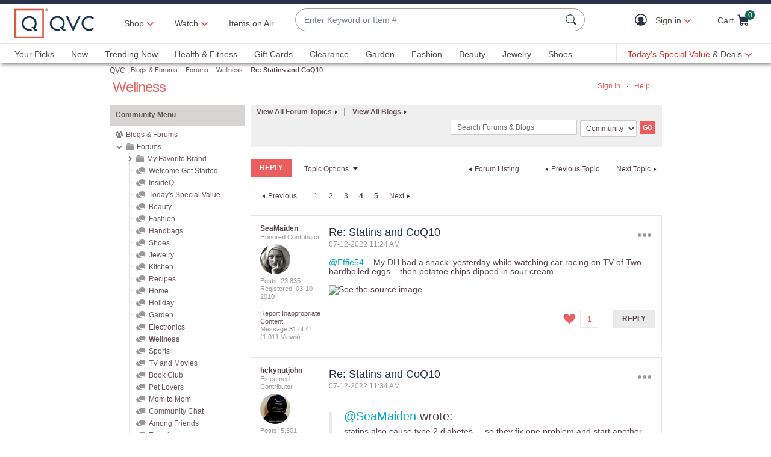

--- FILE ---
content_type: text/javascript; charset=utf-8
request_url: https://app.link/_r?sdk=web2.86.5&branch_key=key_live_kdsXO58ZZrQsaxYGNsmWcoghutb0B538&callback=branch_callback__0
body_size: 68
content:
/**/ typeof branch_callback__0 === 'function' && branch_callback__0("1546354676543536560");

--- FILE ---
content_type: text/javascript; charset=utf-8
request_url: https://app.link/_r?sdk=web2.86.5&branch_key=key_live_nEkZQDuMhVduEieXjJYAfofbuzf0yGoe&callback=branch_callback__0
body_size: 70
content:
/**/ typeof branch_callback__0 === 'function' && branch_callback__0("1546354676456218736");

--- FILE ---
content_type: text/javascript; charset=utf-8
request_url: https://app.link/_r?sdk=web2.86.5&branch_key=key_live_nEkZQDuMhVduEieXjJYAfofbuzf0yGoe&callback=branch_callback__1
body_size: 69
content:
/**/ typeof branch_callback__1 === 'function' && branch_callback__1("1546354676543536560");